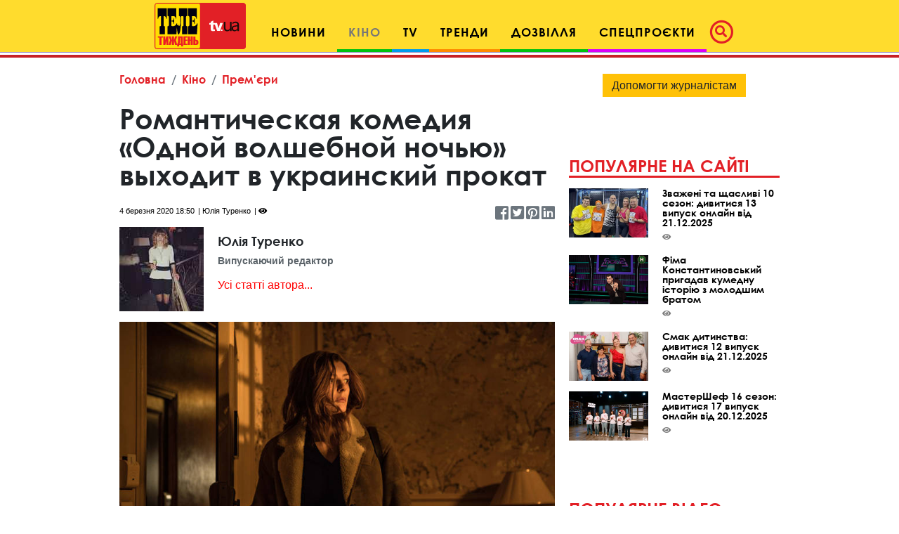

--- FILE ---
content_type: text/html; charset=UTF-8
request_url: https://tv.ua/kino/premery/1199052-romanticheskaya-komediya-odnoj-volshebnoj-nochyu-vykhodit-v-ukrainskij-prokat
body_size: 22893
content:
<!DOCTYPE html>
<html lang="uk">
<head>
    <title>Романтическая комедия «Одной волшебной ночью» выходит в украинский прокат - tv.ua</title>

<meta charset="utf-8"/>
<meta name="robots" content="index,follow"/>

<meta name="description" content="5 марта в украинский прокат выходит французская романтическая комедия «Одной волшебной ночью» Кристофа Оноре с Кьярой Мастроянни." />
<meta name="author" content="tv.ua" />

<meta property="og:type" content="article" />
<meta property="og:title" content="Романтическая комедия «Одной волшебной ночью» выходит в украинский прокат" />
<meta property="og:description" content="5 марта в украинский прокат выходит французская романтическая комедия «Одной волшебной ночью» Кристофа Оноре с Кьярой Мастроянни." />
<meta property="og:url" content="https://tv.ua/kino/premery/1199052-romanticheskaya-komediya-odnoj-volshebnoj-nochyu-vykhodit-v-ukrainskij-prokat" />
<meta property="og:site_name" content="tv.ua" />
<meta property="og:locale" content="ru_UA" />
<meta property="article:author" content="tv.ua" />
<meta property="article:published_time" content="2020-03-04T18:50:00+02:00" />
<meta property="article:section" content="Кіно - Прем&#039;єри" />

<link rel="canonical" href="https://tv.ua/kino/premery/1199052-romanticheskaya-komediya-odnoj-volshebnoj-nochyu-vykhodit-v-ukrainskij-prokat"/>
<link rel="amphtml" href="https://tv.ua/amp-page/kino/premery/1199052-romanticheskaya-komediya-odnoj-volshebnoj-nochyu-vykhodit-v-ukrainskij-prokat"/>

<meta property="og:image" content="https://tv.ua/i/11/99/05/2/1199052/image_main/352e56e2379c8c868f83506f08fec135-resize_crop_1Xquality_100Xallow_enlarge_0Xw_1200Xh_630.jpg">
<meta property="og:image:alt" content="Романтическая комедия «Одной волшебной ночью» выходит в украинский прокат - tv.ua">

<link rel="alternate" type="application/rss+xml" title="tv.ua" href="https://tv.ua/rss">

<meta property="article:tag" content="кино" />
<meta property="article:tag" content="фильм" />
<meta property="article:tag" content="премьера" />
<meta property="article:tag" content="новый фильм" />

<meta name="twitter:card" content="summary" />
<meta name="twitter:title" content="Романтическая комедия «Одной волшебной ночью» выходит в украинский прокат - tv.ua" />
<meta name="twitter:description" content="5 марта в украинский прокат выходит французская романтическая комедия «Одной волшебной ночью» Кристофа Оноре с Кьярой Мастроянни." />
<meta name="twitter:image" content="https://tv.ua/i/11/99/05/2/1199052/image_main/352e56e2379c8c868f83506f08fec135-resize_crop_1Xquality_100Xallow_enlarge_0Xw_1200Xh_630.jpg" />
<meta name="twitter:image:alt" content="Романтическая комедия «Одной волшебной ночью» выходит в украинский прокат - tv.ua">
    <!-- Google tag (gtag.js) -->
<script async src="https://www.googletagmanager.com/gtag/js?id=G-XZPFPGNM9C"></script>
<script>
  window.dataLayer = window.dataLayer || [];
  function gtag(){dataLayer.push(arguments);}
  gtag('js', new Date());

  gtag('config', 'G-XZPFPGNM9C');
</script><script async src="https://pagead2.googlesyndication.com/pagead/js/adsbygoogle.js"></script>
<script>
     (adsbygoogle = window.adsbygoogle || []).push({
          google_ad_client: "ca-pub-3755662197386269",
          enable_page_level_ads: true
     });
</script><meta name="yandex-verification" content="1ec35e2df26607a9" /><!-- Code in <head> section -->
<script> !(function () { window.googletag = window.googletag || {}; window.vmpbjs = window.vmpbjs || {}; window.vpb = window.vpb || {}; vpb.cmd = vpb.cmd || []; vpb.st=Date.now();  vpb.fastLoad = true; googletag.cmd = googletag.cmd || []; vmpbjs.cmd = vmpbjs.cmd || []; var cmds = []; try{ cmds = googletag.cmd.slice(0); googletag.cmd.length = 0; }catch(e){} var ready = false; function exec(cb) { return cb.call(googletag); } var overriden = false; googletag.cmd.push(function () { overriden = true; googletag.cmd.unshift = function (cb) { if (ready) { return exec(cb); } cmds.unshift(cb); if (cb._startgpt) { ready = true; for (var k = 0; k < cmds.length; k++) { exec(cmds[k]); } } }; googletag.cmd.push = function (cb) { if (ready) { return exec(cb); } cmds.push(cb); }; }); if(!overriden){ googletag.cmd.push = function (cb) { cmds.push(cb); }; googletag.cmd.unshift = function (cb) { cmds.unshift(cb); if (cb._startgpt) { ready = true; if (googletag.apiReady) { cmds.forEach(function (cb) { googletag.cmd.push(cb); }); } else { googletag.cmd = cmds; } } }; } var dayMs = 36e5, cb = parseInt(Date.now() / dayMs), vpbSrc = '//player.adtcdn.com/prebidlink/' + cb + '/wrapper_hb_738585_17227.js', pbSrc = vpbSrc.replace('wrapper_hb', 'hb'), gptSrc = '//securepubads.g.doubleclick.net/tag/js/gpt.js', c = document.head || document.body || document.documentElement; function loadScript(src, cb) { var s = document.createElement('script'); s.src = src; s.defer=false; c.appendChild(s); s.onload = cb; s.onerror = function(){ var fn = function(){}; fn._startgpt = true; googletag.cmd.unshift(fn); }; return s; } loadScript(pbSrc); loadScript(gptSrc); loadScript(vpbSrc); })() </script>

    <script type="text/javascript">
        var ua = navigator.userAgent.toLowerCase();
        if(ua.indexOf('mobile')==-1 && ua.indexOf('iphone')==-1 && ua.indexOf('ipad')==-1  && ua.indexOf('android')==-1) { //desktop
            window.googletag = window.googletag || {cmd: []};
            googletag.cmd.push(function() {
               googletag.defineSlot('/21861267298/tv.ua/premium_side_banner', [[300, 600], [300, 250]], 'div-gpt-ad-tv.ua/premium_side_banner').addService(googletag.pubads());
               googletag.defineSlot('/21861267298/tv.ua/top_banner', [[970, 90], [728, 90]], 'div-gpt-ad-tv.ua/top_banner').addService(googletag.pubads());
                googletag.pubads().enableSingleRequest();
                googletag.pubads().collapseEmptyDivs();
                googletag.enableServices();
            });
        } else { //mobile
            window.googletag = window.googletag || {cmd: []};
            googletag.cmd.push(function() {
               googletag.defineSlot('/21861267298/tv.ua/premium_side_banner', [[300, 600], [300, 250], [300, 400], [336, 280], [320, 165]], 'div-gpt-ad-tv.ua/premium_side_banner').addService(googletag.pubads());
                googletag.pubads().enableSingleRequest();
                googletag.pubads().collapseEmptyDivs();
                googletag.enableServices();
            });
        }
    </script>    <meta name="csrf-param" content="_csrf">
<meta name="csrf-token" content="r_9j9ROnMYBFLR-uOO6PMQmbbGGbElOKSjvp57gmjmPexiWMUcV31T9Vd9RAiLoCRtMpF995IeMsdKG49gv5DA==">
    <link href="https://cdnjs.cloudflare.com/ajax/libs/toastr.js/2.1.4/toastr.min.css" rel="stylesheet">
<link href="https://api.phnx.click/css/common.css?1" rel="stylesheet">
<link href="https://api.phnx.click/common/CookiesNotice/notice.css?3" rel="stylesheet">
<script>phnx_lang_target_key = "";</script>    
    <meta charset="utf-8">
    <meta name="viewport" content="width=device-width, initial-scale=1, shrink-to-fit=no">
    <link rel="apple-touch-icon" sizes="180x180" href="/ico/apple-touch-icon.png">
    <link rel="icon" type="image/png" sizes="32x32" href="/ico/favicon-32x32.png">
    <link rel="icon" type="image/png" sizes="16x16" href="/ico/favicon-16x16.png">
    <link rel="manifest" href="/ico/site.webmanifest">
    <link rel="mask-icon" href="/ico/safari-pinned-tab.svg?2024" color="#5bbad5">
    <link rel="shortcut icon" href="/ico/favicon.ico">
    <meta name="msapplication-TileColor" content="#b91d47">
    <meta name="msapplication-config" content="/ico/browserconfig.xml">
    <meta name="theme-color" content="#ffdc2d">

    <link rel="stylesheet" href="/css/bootstrap.css">
    <link rel="stylesheet" href="/css/swiper.min.css">
    <link rel="stylesheet" href="/css/fontawesome-all.min.css">
    <link rel="stylesheet" href="/css/bootstrap-select.min.css">
    <link rel="stylesheet" href="/css/custom.css/v2"> 
    <link rel="stylesheet" href="/a-custom/custom.css/v2">
    
</head>
<body>
    <script type="application/ld+json">{"@context":"https://schema.org","@type":"WebSite","url":"https://tv.ua","potentialAction":{"@type":"SearchAction","target":"https://tv.ua/search?s={search_term_string}","query-input":"required name=search_term_string"}}</script>
<script type="application/ld+json">{"@context":"https://schema.org","@type":"ItemList","itemListElement":[{"@type":"SiteNavigationElement","position":1,"name":"Звездные конференции","url":"https://tv.ua/960217-zvezdnye-konferentsii"},{"@type":"SiteNavigationElement","position":2,"name":"Спецпроєкти","url":"https://tv.ua/960212-spetsproekty"},{"@type":"SiteNavigationElement","position":3,"name":"Дозвілля","url":"https://tv.ua/960210-dosug"},{"@type":"SiteNavigationElement","position":4,"name":"Кіно","url":"https://tv.ua/960205-kino"},{"@type":"SiteNavigationElement","position":5,"name":"TV","url":"https://tv.ua/960207-tv"},{"@type":"SiteNavigationElement","position":6,"name":"Мультимедиа","url":"https://tv.ua/847195-multimedia"},{"@type":"SiteNavigationElement","position":7,"name":"Предварительный просмотр","url":"https://tv.ua/847194-preview"},{"@type":"SiteNavigationElement","position":8,"name":"Контакты","url":"https://tv.ua/847190-contacts"},{"@type":"SiteNavigationElement","position":9,"name":"Тренди","url":"https://tv.ua/847181-trend"},{"@type":"SiteNavigationElement","position":10,"name":"Психологія","url":"https://tv.ua/847165-psychology"},{"@type":"SiteNavigationElement","position":11,"name":"Гороскопи","url":"https://tv.ua/847162-goroskopy"},{"@type":"SiteNavigationElement","position":12,"name":"Новини","url":"https://tv.ua/847158-news"},{"@type":"SiteNavigationElement","position":13,"name":"Телезірка","url":"https://tv.ua/847157-telezvezda"},{"@type":"SiteNavigationElement","position":14,"name":"Інтерв'ю","url":"https://tv.ua/847152-interview"},{"@type":"SiteNavigationElement","position":1,"name":"Кіноперсона","url":"https://tv.ua/kino/960206-kinopersona"},{"@type":"SiteNavigationElement","position":2,"name":"Події","url":"https://tv.ua/kino/847160-events"},{"@type":"SiteNavigationElement","position":3,"name":"Прем'єри","url":"https://tv.ua/kino/847150-premery"}]}</script>
<script type="application/ld+json">{"@context":"https://schema.org","@type":"BreadcrumbList","itemListElement":[{"@type":"ListItem","position":1,"item":{"@id":"https://tv.ua/","name":"Головна"}},{"@type":"ListItem","position":2,"item":{"@id":"https://tv.ua/960205-kino","name":"Кіно"}},{"@type":"ListItem","position":3,"item":{"@id":"https://tv.ua/kino/847150-premery","name":"Прем'єри"}}]}</script>
<script type="application/ld+json">{"@context":"https://schema.org","headline":"Романтическая комедия «Одной волшебной ночью» выходит в украинский прокат","description":"5 марта в украинский прокат выходит французская романтическая комедия «Одной волшебной ночью» Кристофа Оноре с Кьярой Мастроянни.","image":"https://tv.ua/i/11/99/05/2/1199052/image_main/352e56e2379c8c868f83506f08fec135-resize_crop_1Xquality_100Xallow_enlarge_0Xw_1200Xh_630.jpg","url":"https://tv.ua/kino/premery/1199052-romanticheskaya-komediya-odnoj-volshebnoj-nochyu-vykhodit-v-ukrainskij-prokat","mainEntityOfPage":{"@type":"WebPage","@id":"https://tv.ua/kino/premery/1199052-romanticheskaya-komediya-odnoj-volshebnoj-nochyu-vykhodit-v-ukrainskij-prokat"},"keywords":"кино, фильм, премьера, новый фильм","author":{"@type":"Organization","name":"tv.ua"},"@type":"NewsArticle","datePublished":"2020-03-04T18:50:00+02:00","dateModified":"2020-03-04T18:50:00+02:00","publisher":{"@type":"Organization","name":"tv.ua","url":"https://tv.ua","logo":{"@type":"ImageObject","url":"https://tv.ua/images/tv-logo-schema.png","width":300,"height":100}},"name":"Романтическая комедия «Одной волшебной ночью» выходит в украинский прокат"}</script>
<script type="application/ld+json">{"@context":"https://schema.org","@type":"ImageObject","author":{"@type":"Organization","name":"tv.ua"},"datePublished":"2020-03-04T18:50:00+02:00","name":"Романтическая комедия «Одной волшебной ночью» выходит в украинский прокат","description":"5 марта в украинский прокат выходит французская романтическая комедия «Одной волшебной ночью» Кристофа Оноре с Кьярой Мастроянни.","url":"https://tv.ua/i/11/99/05/2/1199052/image_main/352e56e2379c8c868f83506f08fec135-resize_crop_1Xquality_100Xallow_enlarge_0Xw_1200Xh_630.jpg"}</script>        <script type="text/javascript">
<!--//--><![CDATA[//><!--
var pp_gemius_identifier = 'ApuaBuc7o8JqFiyEF.7AI5YTrkKFFOb0NQpXe2s8CCD.E7';
// lines below shouldn't be edited
function gemius_pending(i) { window[i] = window[i] || function() {var x = window[i+'_pdata'] = window[i+'_pdata'] || []; x[x.length]=arguments;};};
gemius_pending('gemius_hit'); gemius_pending('gemius_event'); gemius_pending('pp_gemius_hit'); gemius_pending('pp_gemius_event');
(function(d,t) {try {var gt=d.createElement(t),s=d.getElementsByTagName(t)[0],l='http'+((location.protocol=='https:')?'s':''); gt.setAttribute('async','async');
gt.setAttribute('defer','defer'); gt.src=l+'://gaua.hit.gemius.pl/xgemius.js'; s.parentNode.insertBefore(gt,s);} catch (e) {}})(document,'script');
//--><!]]>
</script>    <div id='zone_1954881033'></div>
<script>
    (function(w,d,o,g,r,a,m){
        var cid='zone_1954881033';
        w[r]=w[r]||function(){(w[r+'l']=w[r+'l']||[]).push(arguments)};
        function e(b,w,r){if((w[r+'h']=b.pop())&&!w.ABN){
            var a=d.createElement(o),p=d.getElementsByTagName(o)[0];a.async=1;
            a.src='https://cdn.'+w[r+'h']+'/libs/e.js';a.onerror=function(){e(g,w,r)};
            p.parentNode.insertBefore(a,p)}}e(g,w,r);
        w[r](cid,{id:1954881033,domain:w[r+'h']});
    })(window,document,'script',['umh.ua'],'ABNS');
</script>

<!--
<div id='admixer_mobile_inner_c3bfdf651c2547c39b6b46026e50dbbe_zone_24250_sect_7442_site_6282'></div>
<script type='text/javascript'>
    admixerML.fn.push(function() {
admixerML.display('admixer_mobile_inner_c3bfdf651c2547c39b6b46026e50dbbe_zone_24250_sect_7442_site_6282');
});
</script>
-->

<!--  
<div id="admixer_mobile_inner" data-zone="c3bfdf65-1c25-47c3-9b6b-46026e50dbbe"></div>
<script>(window.admixerAds = window.admixerAds || []).push('admixer_mobile_inner');</script>
-->    <div id='zone_1486700710'></div>
<script>
    (function(w,d,o,g,r,a,m){
        var cid='zone_1486700710';
        w[r]=w[r]||function(){(w[r+'l']=w[r+'l']||[]).push(arguments)};
        function e(b,w,r){if((w[r+'h']=b.pop())&&!w.ABN){
            var a=d.createElement(o),p=d.getElementsByTagName(o)[0];a.async=1;
            a.src='https://cdn.'+w[r+'h']+'/libs/e.js';a.onerror=function(){e(g,w,r)};
            p.parentNode.insertBefore(a,p)}}e(g,w,r);
        w[r](cid,{id:1486700710,domain:w[r+'h']});
    })(window,document,'script',['umh.ua'],'ABNS');
</script>

<!--
<div id='admixer_rm_inner_c567fd8c7d5947d48584858efd9fda40_zone_24249_sect_7442_site_6282'></div>
<script type='text/javascript'>
    admixerML.fn.push(function() {
admixerML.display('admixer_rm_inner_c567fd8c7d5947d48584858efd9fda40_zone_24249_sect_7442_site_6282');
});
</script>
-->

<!--  
<div id="admixer_rm_inner" data-zone="c567fd8c-7d59-47d4-8584-858efd9fda40"></div>
<script>(window.admixerAds = window.admixerAds || []).push('admixer_rm_inner');</script>
-->    

    <div class="container-fluid">
        <nav class="top-navbar navbar navbar-expand-lg navbar-light fixed-top kids_pattern justify-content-between justify-content-lg-center align-items-end py-1">
            <a class="navbar-brand" href="/">
                <div class="logo-container">
                    <img src="/images/tn1.svg?2024" class="first-part-logo">
                    <img src="/images/tn2.svg?2024" class="second-part-logo">
                </div>
            </a>
            

<div class="d-flex ml-auto hidden-lg hidden-xl ma0">
    <div class="navbar-toggler no-borders">
        <a class="nav-link navbar-icons" href="#search_modal" data-toggle="modal" role="button">
            <!--<span class="fa-stack" style="vertical-align: top;">-->
            <!--<i class="far fa-circle fa-stack-2x"></i>-->
            <i class="fas fa-search "></i>
            <!--</span>-->
        </a>
    </div>
</div>
<button class="navbar-toggler ma0 navbar-icons" type="button" data-toggle="collapse" data-target="#navbarNav" aria-controls="navbarNav" aria-expanded="false" aria-label="Toggle navigation">
    <span class="navbar-toggler-icon"></span>
</button>

<div class="collapse navbar-collapse" id="navbarNav">
    <ul class="nav navbar-nav">
                    <li class="nav-item cinema">
                <a class="nav-link" href="/847158-news" role="button" aria-haspopup="true" aria-expanded="false">Новини</a>
                
            </li>
                    <li class="nav-item dropdown  active leisure">
                <a class="nav-link" href="/960205-kino" role="button" aria-haspopup="true" aria-expanded="false">Кіно</a>
                                    <div class="dropdown-menu">
                                                    <a class="dropdown-item" href="/kino/847150-premery">Прем'єри</a>
                                                    <a class="dropdown-item" href="/kino/847160-events">Події</a>
                                                    <a class="dropdown-item" href="/kino/960206-kinopersona">Кіноперсона</a>
                                            </div>
                
            </li>
                    <li class="nav-item dropdown tv">
                <a class="nav-link" href="/960207-tv" role="button" aria-haspopup="true" aria-expanded="false">TV</a>
                                    <div class="dropdown-menu">
                                                    <a class="dropdown-item" href="/tv/847169-anonsy-na-tv">Анонси на ТВ</a>
                                                    <a class="dropdown-item" href="/tv/960208-serialy">Серіали</a>
                                                    <a class="dropdown-item" href="/tv/960209-teleshou">Телешоу</a>
                                                    <a class="dropdown-item" href="/tv/847193-filmy-onlajn">Фільми онлайн</a>
                                            </div>
                
            </li>
                    <li class="nav-item dropdown trends">
                <a class="nav-link" href="/847181-trend" role="button" aria-haspopup="true" aria-expanded="false">Тренди</a>
                                    <div class="dropdown-menu">
                                                    <a class="dropdown-item" href="/trend/960215-lifestyle">Lifestyle</a>
                                                    <a class="dropdown-item" href="/trend/960216-zozh">ЗОЖ</a>
                                                    <a class="dropdown-item" href="/trend/847187-science">Наука і техніка</a>
                                                    <a class="dropdown-item" href="/trend/847192-autolady">АвтоЛеді</a>
                                                    <a class="dropdown-item" href="/trend/847183-recipes">Їжа та рецепти</a>
                                                    <a class="dropdown-item" href="/trend/847191-ophthalmology">Офтальмологія</a>
                                                    <a class="dropdown-item" href="/trend/847189-home">Корисні поради</a>
                                            </div>
                
            </li>
                    <li class="nav-item dropdown leisure">
                <a class="nav-link" href="/960210-dosug" role="button" aria-haspopup="true" aria-expanded="false">Дозвілля</a>
                                    <div class="dropdown-menu">
                                                    <a class="dropdown-item" href="/dosug/847180-afisha-meropriyatij">Афіша</a>
                                                    <a class="dropdown-item" href="/dosug/960211-teatral">Театрал</a>
                                                    <a class="dropdown-item" href="/dosug/847159-music">Меломан</a>
                                                    <a class="dropdown-item" href="/dosug/847182-knizhnye-obzory">Книжковий огляд</a>
                                            </div>
                
            </li>
                    <li class="nav-item dropdown special-projects">
                <a class="nav-link" href="/960212-spetsproekty" role="button" aria-haspopup="true" aria-expanded="false">Спецпроєкти</a>
                                    <div class="dropdown-menu">
                                                    <a class="dropdown-item" href="/spetsproekty/960213-patriot">Свята</a>
                                                    <a class="dropdown-item" href="/spetsproekty/960214-uspeshnye-lyudi">Успішні люди</a>
                                                    <a class="dropdown-item" href="/spetsproekty/847164-telenedelya">Теленеделя</a>
                                            </div>
                
            </li>
            </ul>
    <ul class="nav navbar-nav ml-auto flow-in hidden-xs hidden-sm hidden-md icons">
        <li class="nav-item active">
            <a class="nav-link pl-1" href="#search_modal" data-toggle="modal" role="button">
                        <span class="fa-stack" style="vertical-align: top;">
                            <i class="far fa-circle fa-stack-2x"></i>
                            <i class="fas fa-search fa-stack-1x"></i>
                        </span>
            </a>
        </li>
    </ul>
</div>        </nav>
        
    </div>
    <!--Конец контейнера навбара-->
    
    <div class="wrapper">
        <div id="maincontent" class="container">
            <div class="top-banner">
                 
<div class="top-banner">
    <div id='zone_1681187478'></div>
<script>
    (function(w,d,o,g,r,a,m){
        var cid='zone_1681187478';
        w[r]=w[r]||function(){(w[r+'l']=w[r+'l']||[]).push(arguments)};
        function e(b,w,r){if((w[r+'h']=b.pop())&&!w.ABN){
            var a=d.createElement(o),p=d.getElementsByTagName(o)[0];a.async=1;
            a.src='https://cdn.'+w[r+'h']+'/libs/e.js';a.onerror=function(){e(g,w,r)};
            p.parentNode.insertBefore(a,p)}}e(g,w,r);
        w[r](cid,{id:1681187478,domain:w[r+'h']});
    })(window,document,'script',['umh.ua'],'ABNS');
</script>

<!--
<div id='admixer_top_inner_b4713549a42b4ea79cefa363df5c16a0_zone_24251_sect_7442_site_6282'></div>
<script type='text/javascript'>
    admixerML.fn.push(function() {
admixerML.display('admixer_top_inner_b4713549a42b4ea79cefa363df5c16a0_zone_24251_sect_7442_site_6282');
});
</script>
-->

<!--  
<div id="admixer_top_inner" data-zone="b4713549-a42b-4ea7-9cef-a363df5c16a0"></div>
<script>(window.admixerAds = window.admixerAds || []).push("admixer_top_inner");</script>
--></div>            </div>
            
<section id="top_section">
    <div class="row">
        <div class="ruber">
            <div class="page-content">
                <nav aria-label="breadcrumb">
    <ol class="breadcrumb">
                <li class="breadcrumb-item"><a href="/">Головна</a></li>
                <li class="breadcrumb-item"><a href="/960205-kino">Кіно</a></li>
                <li class="breadcrumb-item"><a href="/kino/847150-premery">Прем'єри</a></li>
                    </ol>
</nav>
                <div class="article-container">
                    <div  class="article-title">
                        <h1>Романтическая комедия «Одной волшебной ночью» выходит в украинский прокат</h1>
                    </div>
                    <div class="article-info">
                                                <span class="article-date">4 березня 2020 18:50</span>
                        <span class="article-author">Юлія Туренко</span>
                        <span class="article-counter"><i class="fas fa-eye"></i><span class="phnx_stat_value_1199052"></span></span>
                        <div class="sm-icons">
                            <a href="https://www.facebook.com/sharer/sharer.php?u=https://tv.ua/kino/premery/1199052-romanticheskaya-komediya-odnoj-volshebnoj-nochyu-vykhodit-v-ukrainskij-prokat" target="_blank"><i class="fab fa-facebook-square fa-2x"></i></a>
                            <span class="like-counter" id="count_share_facebook" data-href="https://tv.ua/kino/premery/1199052-romanticheskaya-komediya-odnoj-volshebnoj-nochyu-vykhodit-v-ukrainskij-prokat"></span>

                            <a href="https://twitter.com/share?url=https://tv.ua/kino/premery/1199052-romanticheskaya-komediya-odnoj-volshebnoj-nochyu-vykhodit-v-ukrainskij-prokat&text=5 марта в украинский прокат выходит французская романтическая комедия «Одной волшебной ночью» Кристофа Оноре с Кьярой Мастроянни." target="_blank"><i class="fab fa-twitter-square fa-2x"></i></a>
                            <a href="https://www.pinterest.com/pin/find/?url=https://tv.ua/kino/premery/1199052-romanticheskaya-komediya-odnoj-volshebnoj-nochyu-vykhodit-v-ukrainskij-prokat" target="_blank"><i class="fab fa-pinterest-square fa-2x"></i></a>
                            <a href="https://www.linkedin.com/sharing/share-offsite/?url=https://tv.ua/kino/premery/1199052-romanticheskaya-komediya-odnoj-volshebnoj-nochyu-vykhodit-v-ukrainskij-prokat" target="_blank"><i class="fab fa-linkedin fa-2x"></i></a>
                        </div>
                    </div>
                </div>
                
                                                    <div class="author-box d-flex align-items-center">
                        <div class="thumb"><img src="https://tv.ua/i/49/34/79/7/4934797/image_main/f5e583b204c9069a27a6ae8d965fc5f5-quality_50Xresize_crop_1Xallow_enlarge_0Xw_120Xh_120.jpg" alt="Юлія Туренко"></div>                        <div class="author-about">
                            <h1 class="author-name">Юлія Туренко</h1>
                            <p class="description">Випускаючий редактор</p>
                            <p><a href="/redaktsiya/4934797-yuliya-turenko">Усі статті автора...</a></p>                        </div>
                    </div>
                                <div  class="article-img">
                    <img src="https://tv.ua/i/11/99/05/2/1199052/image_main/352e56e2379c8c868f83506f08fec135-quality_70Xresize_crop_1Xallow_enlarge_0Xw_750Xh_463.jpg" alt="Романтическая комедия «Одной волшебной ночью» выходит в украинский прокат" class="fullwidth">
                                            <div class="d-flex justify-content-between pt-1 pb-3">
                            <div class="description"> Романтическая комедия «Одной волшебной ночью»</div>
                            <div class="source">Arthouse Traffic</div>
                        </div>
                                    </div>

                                <p class="first-paragraph">5 марта в украинский прокат выходит французская романтическая комедия «Одной волшебной ночью» Кристофа Оноре с Кьярой Мастроянни.</p>
                                
                                
                <div class="text-center ma pb-0 mob-premium-banner"></div>

                <div id="article-content-data"><p><div class="article-read-more">
    <a href="/trend/zozh/1195898-bezopasno-li-golodanie-radi-pokhudeniya-obyazatelnye-usloviya-i-pravila" class="red-upper-text">Читайте також<span>Безопасно ли голодание ради похудения: обязательные условия и правила</span></a>
</div> Главная героиня <a href="https://tv.ua/kino/premery/1192549-5-interesnykh-faktov-o-filme-perevodchiki" title="5 интересных фактов о фильме &amp;quot;Переводчики&amp;quot;">фильма</a> – Мария – парижанка. Она наслаждается свободой и мужским вниманием, будучи замужем. Пока однажды муж не уличает ее в многочисленных изменах. После ссоры с супругом Мария снимает номер в гостинице прямо напротив своей квартиры, наблюдая в окно за мужем и вспоминая их историю любви. У нее есть лишь одна волшебная ночь, чтобы разобраться в себе и решить, что делать дальше, но непрошенных советчиков оказывается неожиданно много: супруг, помолодевший на 20 лет, толпа бывших любовников, родственники и даже здравый смысл в лихом образе французского шансонье.</p>

<p><div class="article-img">
    <img class="" src="https://tv.ua/i/11/99/05/2/1199052/gallery/045c8b1da00ad54aa619ae38c9bcadfd-quality_70Xresize_1Xallow_enlarge_0Xw_700Xh_0.jpg" alt="" title="Романтическая комедия «Одной волшебной ночью» выходит в украинский прокат">        <div class="d-flex justify-content-between pt-1 pb-3">
        <div class="description">Романтическая комедия «Одной волшебной ночью» выходит в украинский прокат / Arthouse Traffic</div>
    </div>
    </div> В главной роли – муза Кристофа Оноре, дочь Марчелло Мастроянни и Катрин Денев – Кьяра Мастроянни, а также звезды французского кино – Кароль Буке и Венсан Лакост. Роль супруга Марии в фильме исполнил бывший муж Кьяры Мастроянни, певец и актер Бенжамен Бьоле.</p>

<p><div class="article-read-more">
    <a href="/news/1198452-britni-spirs-v-otkrovennom-bodi-snyalas-v-igrivoj-fotosessii-s-bojfrendom" class="red-upper-text">Читайте також<span>Бритни Спирс в откровенном боди снялась в игривой фотосессии с бойфрендом</span></a>
</div> Кристоф Оноре – французский режиссер, известный в первую очередь по романтическим комедиям и мелодрамам, снятым с его любимыми актерами – Луи Гаррелем и Кьярой Мастроянни. Среди них – хиты нулевых «Все песни только о любви», «Моя девочка не хочет» и «Прекрасная смоковница».</p>

<div id='zone_1154733377'></div>
<script>
    (function(w,d,o,g,r,a,m){
        var cid='zone_1154733377';
        w[r]=w[r]||function(){(w[r+'l']=w[r+'l']||[]).push(arguments)};
        function e(b,w,r){if((w[r+'h']=b.pop())&&!w.ABN){
            var a=d.createElement(o),p=d.getElementsByTagName(o)[0];a.async=1;
            a.src='https://cdn.'+w[r+'h']+'/libs/e.js';a.onerror=function(){e(g,w,r)};
            p.parentNode.insertBefore(a,p)}}e(g,w,r);
        w[r](cid,{id:1154733377,domain:w[r+'h']});
    })(window,document,'script',['umh.ua'],'ABNS');
</script>

<!--  
<div id="holder_640x360_8516"></div><script type="text/javascript">
new holder("holder_640x360_8516",{block:8516,postview:1});
</script>
--><p><div class="article-img">
    <img class="" src="https://tv.ua/i/11/99/05/2/1199052/gallery/455212e4cec07885450c5bb21827788a-quality_70Xresize_1Xallow_enlarge_0Xw_700Xh_0.jpg" alt="" title="Романтическая комедия «Одной волшебной ночью» выходит в украинский прокат">        <div class="d-flex justify-content-between pt-1 pb-3">
        <div class="description">Романтическая комедия «Одной волшебной ночью» выходит в украинский прокат / Arthouse Traffic</div>
    </div>
    </div> По словам режиссера, создавая сценарий «Одной волшебной ночью», он вдохновлялся классическими фильмами о браке: «Я часто натыкался на работы Саши Гитри, Ингмара Бергмана, Вуди Аллена, и каждый из них, сам того не зная, и с чувством братства, которое испытывал только я, позволил мне уловить специфический облик этого нового фильма». Картина также наполнена музыкой, как и знаменитые французские мюзиклы Жака Деми, – в саундтреке звучат Скарлатти и Барри Манилоу, а также заглавный хит – Desormais Шарля Азнавура.</p>

<p><div class="article-img">
    <img class="" src="https://tv.ua/i/11/99/05/2/1199052/gallery/6de4fa63caab39bc3031172f01d700f3-quality_70Xresize_1Xallow_enlarge_0Xw_700Xh_0.jpg" alt="" title="Романтическая комедия «Одной волшебной ночью» выходит в украинский прокат">        <div class="d-flex justify-content-between pt-1 pb-3">
        <div class="description">Романтическая комедия «Одной волшебной ночью» выходит в украинский прокат / Arthouse Traffic</div>
    </div>
    </div> Мировая премьера ленты состоялась в рамках программы «Особый взгляд» Каннского кинофестиваля – Кьяра Мастроянни была признана лучшей актрисой секции. В Украине фильм впервые был показан на ежегодном фестивале «Вечера французского кино».</p>

<p style="text-align:center"><strong><em>Романтическая комедия «Одной волшебной ночью» Кристофа Оноре выходит в украинский прокат 5 марта.</em></strong></p></div>

                            </div>
            
            <div class="text-center"><a href="https://news.google.com/publications/CAAiEI_Rfns-AORbXJQwwqmPp6gqFAgKIhCP0X57PgDkW1yUMMKpj6eo?hl=ru&gl=UA&ceid=UA%3Aru" title="Перейти в Google.News" target="_blank" rel="nofollow" type="button" class="btn btn-warning">Читайте TV.ua в Google.News</a></div>
            <hr class="red-border">
<div class="row">
    <div class="col-24 col-sm-24 d-flex align-items-end">
        <h4 class="comments">Хмара тегів</h4>
    </div>
</div>
<div class="tags2">
        <a href="/tag/%D0%BA%D0%B8%D0%BD%D0%BE">кино</a>
        <a href="/tag/%D1%84%D0%B8%D0%BB%D1%8C%D0%BC">фильм</a>
        <a href="/tag/%D0%BF%D1%80%D0%B5%D0%BC%D1%8C%D0%B5%D1%80%D0%B0">премьера</a>
        <a href="/tag/%D0%BD%D0%BE%D0%B2%D1%8B%D0%B9+%D1%84%D0%B8%D0%BB%D1%8C%D0%BC">новый фильм</a>
    </div>            <hr class="red-border">
<div class="row">
    <div class="col-24">
        <h4 class="comments">Матеріали на тему</h4>
    </div>
</div>
<div class="row">
                    <div class="col-sm-12 pb-4 pb-sm-0 trends">
            <div class="article half">
                <div class="article-img">
                    <a href="/dosug/music/6331574-detach-vbili-putina-v-novomu-video">
                        <img src="https://tv.ua/i/63/31/57/4/6331574/image_main/d9b44e41d968a45b61bbbc2bf11e0947-quality_50Xresize_crop_1Xallow_enlarge_0Xw_367Xh_227.jpg" alt="DETACH вбили путіна в новому відео" class="fullwidth">
                    </a>
                </div>
                <div class="article-container">
                                            <div class="article-lbl-container">
                            <a href="/dosug/847159-music" class="label">Меломан</a>
                        </div>
                                        <a href="/dosug/music/6331574-detach-vbili-putina-v-novomu-video" class="article-title">
                        <h2>DETACH вбили путіна в новому відео</h2>
                    </a>
                    <div class="article-info">
                        <span class="article-counter"><i class="fas fa-eye"></i><span class="phnx_stat_value_6331574"></span></span>
                    </div>
                </div>
            </div>
        </div>
                    <div class="col-sm-12 pb-4 pb-sm-0 trends">
            <div class="article half">
                <div class="article-img">
                    <a href="/dosug/music/6312236-tik-viktor-bronyuk-zaraz-kozak-mamaj-z-avtomatom-ta-granatami-video">
                        <img src="https://tv.ua/i/63/12/23/6/6312236/image_main/0423c5ead9380bce779f2aff2a20fe63-quality_50Xresize_crop_1Xallow_enlarge_0Xw_367Xh_227.jpg" alt="«ТІК» Віктор Бронюк зараз козак Мамай з автоматом та гранатами (відео)" class="fullwidth">
                    </a>
                </div>
                <div class="article-container">
                                            <div class="article-lbl-container">
                            <a href="/dosug/847159-music" class="label">Меломан</a>
                        </div>
                                        <a href="/dosug/music/6312236-tik-viktor-bronyuk-zaraz-kozak-mamaj-z-avtomatom-ta-granatami-video" class="article-title">
                        <h2>«ТІК» Віктор Бронюк зараз козак Мамай з автоматом та гранатами (відео)</h2>
                    </a>
                    <div class="article-info">
                        <span class="article-counter"><i class="fas fa-eye"></i><span class="phnx_stat_value_6312236"></span></span>
                    </div>
                </div>
            </div>
        </div>
</div>
<div class="row">
                    <div class="col-sm-12 pb-4 pb-sm-0 trends">
            <div class="article half">
                <div class="article-img">
                    <a href="/kino/premery/6277097-nova-strichka-selin-syammi-malenka-mama-vikhodit-v-obranikh-kinoteatrakh-scho-vidnovlyuyut-robotu">
                        <img src="https://tv.ua/i/62/77/09/7/6277097/image_main/14000edfb25803ecb9a389987f715ccc-quality_50Xresize_crop_1Xallow_enlarge_0Xw_367Xh_227.jpg" alt="Нова стрічка Селін Сьямми «Маленька мама» виходить в обраних кінотеатрах, що відновлюють роботу" class="fullwidth">
                    </a>
                </div>
                <div class="article-container">
                                            <div class="article-lbl-container">
                            <a href="/kino/847150-premery" class="label">Прем'єри</a>
                        </div>
                                        <a href="/kino/premery/6277097-nova-strichka-selin-syammi-malenka-mama-vikhodit-v-obranikh-kinoteatrakh-scho-vidnovlyuyut-robotu" class="article-title">
                        <h2>Нова стрічка Селін Сьямми «Маленька мама» виходить в обраних кінотеатрах, що відновлюють роботу</h2>
                    </a>
                    <div class="article-info">
                        <span class="article-counter"><i class="fas fa-eye"></i><span class="phnx_stat_value_6277097"></span></span>
                    </div>
                </div>
            </div>
        </div>
                    <div class="col-sm-12 pb-4 pb-sm-0 trends">
            <div class="article half">
                <div class="article-img">
                    <a href="/kino/premery/6244814-volk-i-lev-neveroyatnye-priklyucheniya-dvukh-khischnikov">
                        <img src="https://tv.ua/i/62/44/81/4/6244814/image_main/250137c2e1cf60ff1b208d2da9900618-quality_50Xresize_crop_1Xallow_enlarge_0Xw_367Xh_227.jpg" alt="&quot;Волк и Лев&quot; – невероятные приключения двух хищников" class="fullwidth">
                    </a>
                </div>
                <div class="article-container">
                                            <div class="article-lbl-container">
                            <a href="/kino/847150-premery" class="label">Прем'єри</a>
                        </div>
                                        <a href="/kino/premery/6244814-volk-i-lev-neveroyatnye-priklyucheniya-dvukh-khischnikov" class="article-title">
                        <h2>&quot;Волк и Лев&quot; – невероятные приключения двух хищников</h2>
                    </a>
                    <div class="article-info">
                        <span class="article-counter"><i class="fas fa-eye"></i><span class="phnx_stat_value_6244814"></span></span>
                    </div>
                </div>
            </div>
        </div>
</div>
<div class="row">
    </div>             
<div class="content-banner">
    <div id='zone_2099399264'></div>
<script>
    (function(w,d,o,g,r,a,m){
        var cid='zone_2099399264';
        w[r]=w[r]||function(){(w[r+'l']=w[r+'l']||[]).push(arguments)};
        function e(b,w,r){if((w[r+'h']=b.pop())&&!w.ABN){
            var a=d.createElement(o),p=d.getElementsByTagName(o)[0];a.async=1;
            a.src='https://cdn.'+w[r+'h']+'/libs/e.js';a.onerror=function(){e(g,w,r)};
            p.parentNode.insertBefore(a,p)}}e(g,w,r);
        w[r](cid,{id:2099399264,domain:w[r+'h']});
    })(window,document,'script',['umh.ua'],'ABNS');
</script>

<!--  
<div id="holder_640x360_3025" style="display:flex!important;"></div><script type="text/javascript">
new holder("holder_640x360_3025",{block:3025,postview:1});
</script>
-->

<!--
<div id='admixer_cr_inner_f3d2ba8705ae459b99979626fc827d6c_zone_24255_sect_7442_site_6282'></div>
<script type='text/javascript'>
    admixerML.fn.push(function() {
admixerML.display('admixer_cr_inner_f3d2ba8705ae459b99979626fc827d6c_zone_24255_sect_7442_site_6282');
});
</script>

<div id="admixer_cr_inner" data-zone="f3d2ba87-05ae-459b-9997-9626fc827d6c"></div>
<script>(window.admixerAds = window.admixerAds || []).push('admixer_cr_inner');</script>
-->    <div id='zone_1585715542'></div>
<script>
    (function(w,d,o,g,r,a,m){
        var cid='zone_1585715542';
        w[r]=w[r]||function(){(w[r+'l']=w[r+'l']||[]).push(arguments)};
        function e(b,w,r){if((w[r+'h']=b.pop())&&!w.ABN){
            var a=d.createElement(o),p=d.getElementsByTagName(o)[0];a.async=1;
            a.src='https://cdn.'+w[r+'h']+'/libs/e.js';a.onerror=function(){e(g,w,r)};
            p.parentNode.insertBefore(a,p)}}e(g,w,r);
        w[r](cid,{id:1585715542,domain:w[r+'h']});
    })(window,document,'script',['umh.ua'],'ABNS');
</script>

<!--  
<div id="holder_630x300_7697"></div><script type="text/javascript">
new holder("holder_630x300_7697",{block:7697});
</script>
--></div>             
<div class="content-banner">
    <div id='zone_1698543315'></div>
<script>
    (function(w,d,o,g,r,a,m){
        var cid='zone_1698543315';
        w[r]=w[r]||function(){(w[r+'l']=w[r+'l']||[]).push(arguments)};
        function e(b,w,r){if((w[r+'h']=b.pop())&&!w.ABN){
            var a=d.createElement(o),p=d.getElementsByTagName(o)[0];a.async=1;
            a.src='https://cdn.'+w[r+'h']+'/libs/e.js';a.onerror=function(){e(g,w,r)};
            p.parentNode.insertBefore(a,p)}}e(g,w,r);
        w[r](cid,{id:1698543315,domain:w[r+'h']});
    })(window,document,'script',['umh.ua'],'ABNS');
</script>

<!--  
<div id="holder_693x220_4382"></div><script type="text/javascript">
new holder("holder_693x220_4382",{block:4382});
</script>
-->    <div id='zone_1557334613'></div>
<script>
    (function(w,d,o,g,r,a,m){
        var cid='zone_1557334613';
        w[r]=w[r]||function(){(w[r+'l']=w[r+'l']||[]).push(arguments)};
        function e(b,w,r){if((w[r+'h']=b.pop())&&!w.ABN){
            var a=d.createElement(o),p=d.getElementsByTagName(o)[0];a.async=1;
            a.src='https://cdn.'+w[r+'h']+'/libs/e.js';a.onerror=function(){e(g,w,r)};
            p.parentNode.insertBefore(a,p)}}e(g,w,r);
        w[r](cid,{id:1557334613,domain:w[r+'h']});
    })(window,document,'script',['umh.ua'],'ABNS');
</script>

<!--  
<div id="holder_693x220_8506"></div><script type="text/javascript">
new holder("holder_693x220_8506",{block:8506});
</script>
-->    <div id='zone_1408241785'></div>
<script>
    (function(w,d,o,g,r,a,m){
        var cid='zone_1408241785';
        w[r]=w[r]||function(){(w[r+'l']=w[r+'l']||[]).push(arguments)};
        function e(b,w,r){if((w[r+'h']=b.pop())&&!w.ABN){
            var a=d.createElement(o),p=d.getElementsByTagName(o)[0];a.async=1;
            a.src='https://cdn.'+w[r+'h']+'/libs/e.js';a.onerror=function(){e(g,w,r)};
            p.parentNode.insertBefore(a,p)}}e(g,w,r);
        w[r](cid,{id:1408241785,domain:w[r+'h']});
    })(window,document,'script',['umh.ua'],'ABNS');
</script>

<!--  
<div id="holder_693x220_4437"></div><script type="text/javascript">
new holder("holder_693x220_4437",{block:4437});
</script>
--></div>
        </div>
        
        <div class="fix310">
            <div class="stiky">
                <div class="text-center"><a href="https://mediadim.com.ua/donate/" title="Допомогти журналістам" target="_blank" rel="nofollow" type="button" class="btn btn-warning">Допомогти журналістам</a></div>
                 
<div class="row pb20">
    <div class="col-24">
    <div id='zone_1725394730'></div>
<script>
    (function(w,d,o,g,r,a,m){
        var cid='zone_1725394730';
        w[r]=w[r]||function(){(w[r+'l']=w[r+'l']||[]).push(arguments)};
        function e(b,w,r){if((w[r+'h']=b.pop())&&!w.ABN){
            var a=d.createElement(o),p=d.getElementsByTagName(o)[0];a.async=1;
            a.src='https://cdn.'+w[r+'h']+'/libs/e.js';a.onerror=function(){e(g,w,r)};
            p.parentNode.insertBefore(a,p)}}e(g,w,r);
        w[r](cid,{id:1725394730,domain:w[r+'h']});
    })(window,document,'script',['umh.ua'],'ABNS');
</script>

<!--
<div id='admixer_premium_inner_bb5a63404797412b89d91dfd31729fd6_zone_24253_sect_7442_site_6282'></div>
<script type='text/javascript'>
    admixerML.fn.push(function() {
admixerML.display('admixer_premium_inner_bb5a63404797412b89d91dfd31729fd6_zone_24253_sect_7442_site_6282');
});
</script>
-->

<!--  
<div id="admixer_premium_inner" data-zone="bb5a6340-4797-412b-89d9-1dfd31729fd6"></div>
<script>(window.admixerAds = window.admixerAds || []).push("admixer_premium_inner");</script>
-->    </div>
</div>
<div class="row pb20">
    <div class="col-24">
    <div class="premium-banner"><div id='zone_1279211897'></div>
<script>
    (function(w,d,o,g,r,a,m){
        var cid='zone_1279211897';
        w[r]=w[r]||function(){(w[r+'l']=w[r+'l']||[]).push(arguments)};
        function e(b,w,r){if((w[r+'h']=b.pop())&&!w.ABN){
            var a=d.createElement(o),p=d.getElementsByTagName(o)[0];a.async=1;
            a.src='https://cdn.'+w[r+'h']+'/libs/e.js';a.onerror=function(){e(g,w,r)};
            p.parentNode.insertBefore(a,p)}}e(g,w,r);
        w[r](cid,{id:1279211897,domain:w[r+'h']});
    })(window,document,'script',['umh.ua'],'ABNS');
</script>

<!-- 
<div id="holder_300x100_7587"></div><script type="text/javascript">
new holder("holder_300x100_7587",{block:7587});
</script>
 --></div>    </div>
</div>
<div class="row pb20">
    <div class="col-24">
    <div id='zone_1883367623'></div>
<script>
    (function(w,d,o,g,r,a,m){
        var cid='zone_1883367623';
        w[r]=w[r]||function(){(w[r+'l']=w[r+'l']||[]).push(arguments)};
        function e(b,w,r){if((w[r+'h']=b.pop())&&!w.ABN){
            var a=d.createElement(o),p=d.getElementsByTagName(o)[0];a.async=1;
            a.src='https://cdn.'+w[r+'h']+'/libs/e.js';a.onerror=function(){e(g,w,r)};
            p.parentNode.insertBefore(a,p)}}e(g,w,r);
        w[r](cid,{id:1883367623,domain:w[r+'h']});
    })(window,document,'script',['umh.ua'],'ABNS');
</script>

<!--  
<div id="holder_300x100_5946"></div><script type="text/javascript">
new holder("holder_300x100_5946",{block:5946});
</script>
-->    </div>
</div>
<div class="row pb20">
    <div class="col-24">
    <script type="text/javascript">
	document.addEventListener("DOMContentLoaded",function() {
		if ($('.special-theme').length) {
			var ar_a = $('.special-theme').find($('a'));
			if ($(ar_a).length) {
				for (var i=0; i < $(ar_a).length; i++) {
					if ($(ar_a).eq(i).attr('href') == '/1093585-chto-posmotret-na-vykhodnykh') {
						$(ar_a).eq(i).attr({'href':'https://h.holder.com.ua/c?tz&z1585&b154229&s03908&r[rndID]&u'});
						var pixel = new Image();
						$(ar_a).eq(i).parent().append($(pixel));
						$(pixel).attr({'src':'//h.holder.com.ua/s?b1585&s3908&tz&a154229&r'+Math.random()});
						break;
					}
				}
			}
		}
	});
</script>    </div>
</div>
                <div class="row pb20">
    <div class="col-24">
        <div class="sidebar_header_container">
            <h3 class="popular">Популярне на сайті</h3>
        </div>
        <div class="sidebar_content_container">
                                            <div class="row mt15">
                    <div class="col-10">
                        <a href="/tv/teleshou/10272391-zvazheni-ta-schaslivi-10-sezon-divitisya-13-vipusk-onlajn-vid-21122025"><img src="https://tv.ua/i/10/27/23/91/10272391/image_main/dd88339bc42ef7662c1bb39a28e537e0-quality_50Xresize_crop_1Xallow_enlarge_0Xw_367Xh_227.jpg" alt="Зважені та щасливі 10 сезон: дивитися 13 випуск онлайн від 21.12.2025" class="fullwidth"></a>
                    </div>
                    <div class="col-14">
                        <a href="/tv/teleshou/10272391-zvazheni-ta-schaslivi-10-sezon-divitisya-13-vipusk-onlajn-vid-21122025"><p>Зважені та щасливі 10 сезон: дивитися 13 випуск онлайн від 21.12.2025</p></a>
                        <span class="article-counter"><i class="fas fa-eye"></i><span class="phnx_stat_value_10272391"></span></span>
                    </div>
                </div>
                                            <div class="row mt15">
                    <div class="col-10">
                        <a href="/news/10271921-fima-konstantinovskij-prigadav-kumednu-istoriyu-z-molodshim-bratom"><img src="https://tv.ua/i/10/27/19/21/10271921/image_main/6db275e9b03defc5fe909ac7bc197e10-quality_50Xresize_crop_1Xallow_enlarge_0Xw_367Xh_227.jpg" alt="Фіма Константиновський пригадав кумедну історію з молодшим братом" class="fullwidth"></a>
                    </div>
                    <div class="col-14">
                        <a href="/news/10271921-fima-konstantinovskij-prigadav-kumednu-istoriyu-z-molodshim-bratom"><p>Фіма Константиновський пригадав кумедну історію з молодшим братом</p></a>
                        <span class="article-counter"><i class="fas fa-eye"></i><span class="phnx_stat_value_10271921"></span></span>
                    </div>
                </div>
                                            <div class="row mt15">
                    <div class="col-10">
                        <a href="/tv/teleshou/10272384-smak-ditinstva-divitisya-12-vipusk-onlajn-vid-21122025"><img src="https://tv.ua/i/10/27/23/84/10272384/image_main/ce4427e3605bc8426c8b31187e443b3b-quality_50Xresize_crop_1Xallow_enlarge_0Xw_367Xh_227.jpg" alt="Смак дитинства: дивитися 12 випуск онлайн від 21.12.2025" class="fullwidth"></a>
                    </div>
                    <div class="col-14">
                        <a href="/tv/teleshou/10272384-smak-ditinstva-divitisya-12-vipusk-onlajn-vid-21122025"><p>Смак дитинства: дивитися 12 випуск онлайн від 21.12.2025</p></a>
                        <span class="article-counter"><i class="fas fa-eye"></i><span class="phnx_stat_value_10272384"></span></span>
                    </div>
                </div>
                                            <div class="row mt15">
                    <div class="col-10">
                        <a href="/tv/teleshou/10271267-mastershef-16-sezon-divitisya-17-vipusk-onlajn-vid-20122025"><img src="https://tv.ua/i/10/27/12/67/10271267/image_main/17a0e16e6d924701eed9352b3b04444f-quality_50Xresize_crop_1Xallow_enlarge_0Xw_367Xh_227.jpg" alt="МастерШеф 16 сезон: дивитися 17 випуск онлайн від 20.12.2025" class="fullwidth"></a>
                    </div>
                    <div class="col-14">
                        <a href="/tv/teleshou/10271267-mastershef-16-sezon-divitisya-17-vipusk-onlajn-vid-20122025"><p>МастерШеф 16 сезон: дивитися 17 випуск онлайн від 20.12.2025</p></a>
                        <span class="article-counter"><i class="fas fa-eye"></i><span class="phnx_stat_value_10271267"></span></span>
                    </div>
                </div>
                    </div>
    </div>
</div>                 
<div class="row pb20">
    <div class="col-24">
    <div id='zone_2036352484'></div>
<script>
    (function(w,d,o,g,r,a,m){
        var cid='zone_2036352484';
        w[r]=w[r]||function(){(w[r+'l']=w[r+'l']||[]).push(arguments)};
        function e(b,w,r){if((w[r+'h']=b.pop())&&!w.ABN){
            var a=d.createElement(o),p=d.getElementsByTagName(o)[0];a.async=1;
            a.src='https://cdn.'+w[r+'h']+'/libs/e.js';a.onerror=function(){e(g,w,r)};
            p.parentNode.insertBefore(a,p)}}e(g,w,r);
        w[r](cid,{id:2036352484,domain:w[r+'h']});
    })(window,document,'script',['umh.ua'],'ABNS');
</script>

<!--  
<div id="holder_300x250_3419"></div><script type="text/javascript">
new holder("holder_300x250_3419",{block:3419});
</script>
-->    </div>
</div>
<div class="row pb20">
    <div class="col-24">
    <div id='zone_1551604335'></div>
<script>
    (function(w,d,o,g,r,a,m){
        var cid='zone_1551604335';
        w[r]=w[r]||function(){(w[r+'l']=w[r+'l']||[]).push(arguments)};
        function e(b,w,r){if((w[r+'h']=b.pop())&&!w.ABN){
            var a=d.createElement(o),p=d.getElementsByTagName(o)[0];a.async=1;
            a.src='https://cdn.'+w[r+'h']+'/libs/e.js';a.onerror=function(){e(g,w,r)};
            p.parentNode.insertBefore(a,p)}}e(g,w,r);
        w[r](cid,{id:1551604335,domain:w[r+'h']});
    })(window,document,'script',['umh.ua'],'ABNS');
</script>

<!--  
<div id="holder_300x250_5596"></div><script type="text/javascript">
new holder("holder_300x250_5596",{block:5596});
</script>
-->    </div>
</div>
<div class="row pb20">
    <div class="col-24">
    <div id='zone_1196642462'></div>
<script>
    (function(w,d,o,g,r,a,m){
        var cid='zone_1196642462';
        w[r]=w[r]||function(){(w[r+'l']=w[r+'l']||[]).push(arguments)};
        function e(b,w,r){if((w[r+'h']=b.pop())&&!w.ABN){
            var a=d.createElement(o),p=d.getElementsByTagName(o)[0];a.async=1;
            a.src='https://cdn.'+w[r+'h']+'/libs/e.js';a.onerror=function(){e(g,w,r)};
            p.parentNode.insertBefore(a,p)}}e(g,w,r);
        w[r](cid,{id:1196642462,domain:w[r+'h']});
    })(window,document,'script',['umh.ua'],'ABNS');
</script>

<!--  
<div id="holder_300x250_7621"></div><script type="text/javascript">
new holder("holder_300x250_7621",{block:7621});
</script>
-->    </div>
</div>
                <div class="row pb20">
    <div class="col-24">
        <div class="sidebar_header_container">
            <h3 class="popular">Популярне відео</h3>
        </div>
        <div class="sidebar_content_container">
                                            <div class="row mt15">
                    <div class="col-10 h-fcontent">
                        <a href="/tv/teleshou/10272391-zvazheni-ta-schaslivi-10-sezon-divitisya-13-vipusk-onlajn-vid-21122025">
                            <img src="https://tv.ua/i/10/27/23/91/10272391/image_main/dd88339bc42ef7662c1bb39a28e537e0-quality_50Xresize_crop_1Xallow_enlarge_0Xw_367Xh_227.jpg" alt="Зважені та щасливі 10 сезон: дивитися 13 випуск онлайн від 21.12.2025" class="fullwidth">
                            <div class="video-icon-container">
                                <i class="far fa-play-circle fa-3x"></i>
                            </div>
                        </a>
                    </div>
                    <div class="col-14">
                        <a href="/tv/teleshou/10272391-zvazheni-ta-schaslivi-10-sezon-divitisya-13-vipusk-onlajn-vid-21122025"><p>Зважені та щасливі 10 сезон: дивитися 13 випуск онлайн від 21.12.2025</p></a>
                        <span class="article-counter"><i class="fas fa-eye"></i><span class="phnx_stat_value_10272391"></span></span>
                    </div>
                </div>
                                            <div class="row mt15">
                    <div class="col-10 h-fcontent">
                        <a href="/tv/teleshou/10272384-smak-ditinstva-divitisya-12-vipusk-onlajn-vid-21122025">
                            <img src="https://tv.ua/i/10/27/23/84/10272384/image_main/ce4427e3605bc8426c8b31187e443b3b-quality_50Xresize_crop_1Xallow_enlarge_0Xw_367Xh_227.jpg" alt="Смак дитинства: дивитися 12 випуск онлайн від 21.12.2025" class="fullwidth">
                            <div class="video-icon-container">
                                <i class="far fa-play-circle fa-3x"></i>
                            </div>
                        </a>
                    </div>
                    <div class="col-14">
                        <a href="/tv/teleshou/10272384-smak-ditinstva-divitisya-12-vipusk-onlajn-vid-21122025"><p>Смак дитинства: дивитися 12 випуск онлайн від 21.12.2025</p></a>
                        <span class="article-counter"><i class="fas fa-eye"></i><span class="phnx_stat_value_10272384"></span></span>
                    </div>
                </div>
                                            <div class="row mt15">
                    <div class="col-10 h-fcontent">
                        <a href="/tv/teleshou/10271267-mastershef-16-sezon-divitisya-17-vipusk-onlajn-vid-20122025">
                            <img src="https://tv.ua/i/10/27/12/67/10271267/image_main/17a0e16e6d924701eed9352b3b04444f-quality_50Xresize_crop_1Xallow_enlarge_0Xw_367Xh_227.jpg" alt="МастерШеф 16 сезон: дивитися 17 випуск онлайн від 20.12.2025" class="fullwidth">
                            <div class="video-icon-container">
                                <i class="far fa-play-circle fa-3x"></i>
                            </div>
                        </a>
                    </div>
                    <div class="col-14">
                        <a href="/tv/teleshou/10271267-mastershef-16-sezon-divitisya-17-vipusk-onlajn-vid-20122025"><p>МастерШеф 16 сезон: дивитися 17 випуск онлайн від 20.12.2025</p></a>
                        <span class="article-counter"><i class="fas fa-eye"></i><span class="phnx_stat_value_10271267"></span></span>
                    </div>
                </div>
                                            <div class="row mt15">
                    <div class="col-10 h-fcontent">
                        <a href="/tv/teleshou/10270734-smak-ditinstva-divitisya-11-vipusk-onlajn-vid-14122025">
                            <img src="https://tv.ua/i/10/27/07/34/10270734/image_main/3500a434cb00eef044930f844a271a9f-quality_50Xresize_crop_1Xallow_enlarge_0Xw_367Xh_227.jpg" alt="Смак дитинства: дивитися 11 випуск онлайн від 14.12.2025" class="fullwidth">
                            <div class="video-icon-container">
                                <i class="far fa-play-circle fa-3x"></i>
                            </div>
                        </a>
                    </div>
                    <div class="col-14">
                        <a href="/tv/teleshou/10270734-smak-ditinstva-divitisya-11-vipusk-onlajn-vid-14122025"><p>Смак дитинства: дивитися 11 випуск онлайн від 14.12.2025</p></a>
                        <span class="article-counter"><i class="fas fa-eye"></i><span class="phnx_stat_value_10270734"></span></span>
                    </div>
                </div>
                    </div>
    </div>
</div>                <div class="row pb20">
    <div class="col-24">
        <ul class="nav nav-tabs smedia justify-content-center" role="tablist">
            <li class="nav-item">
                <a class="nav-link active" data-toggle="tab" href="#fb" role="tab" aria-controls="fb">
                                            <span class="fa-stack" style="vertical-align: top;">
                                                <i class="far fa-circle fa-stack-2x"></i>
                                                <i class="fab fa-facebook-f fa-stack-1x"></i>
                                            </span>
                </a>
            </li>
            <li class="nav-item">
                <a class="nav-link"  data-toggle="tab" href="#tw" role="tab" aria-controls="tw" aria-selected="false">
                                            <span class="fa-stack" style="vertical-align: top;">
                                                <i class="far fa-circle fa-stack-2x"></i>
                                                <i class="fab fa-twitter fa-stack-1x"></i>
                                            </span>
                </a>
            </li>
        </ul>
        <div class="tab-content" id="myTabContent">
            <div class="tab-pane fade" id="fb" role="tabpanel">
                <div id="fb-root"></div>
                <script>(function(d, s, id) {
                        var js, fjs = d.getElementsByTagName(s)[0];
                        if (d.getElementById(id)) return;
                        js = d.createElement(s); js.id = id;
                        js.src = 'https://connect.facebook.net/uk_UA/sdk.js#xfbml=1&version=v3.2&appId=202832543530482&autoLogAppEvents=1';
                        fjs.parentNode.insertBefore(js, fjs);
                    }(document, 'script', 'facebook-jssdk'));</script>
                <div class="fb-page" data-href="https://www.facebook.com/tv.ua.group/" data-tabs="timeline" data-width="300" data-height="345" data-small-header="false" data-adapt-container-width="true" data-hide-cover="false" data-show-facepile="false">
                    <blockquote cite="https://www.facebook.com/tv.ua.group/" class="fb-xfbml-parse-ignore">
                        <a href="https://www.facebook.com/tv.ua.group/">tv.ua</a>
                    </blockquote>
                </div>
            </div>
            <div class="tab-pane fade" id="tw" role="tabpanel">
                <a class="twitter-timeline" data-lang="ru" data-width="300" data-height="345" data-theme="light" href="https://twitter.com/tvua2016">
                    Tweets by ua_kolobok
                </a>
                <script async src="https://platform.twitter.com/widgets.js" charset="utf-8"></script>

            </div>
        </div>
    </div>
</div>                 
<div class="row pb20">
    <div class="col-24">
    <div id='zone_1157357512'></div>
<script>
    (function(w,d,o,g,r,a,m){
        var cid='zone_1157357512';
        w[r]=w[r]||function(){(w[r+'l']=w[r+'l']||[]).push(arguments)};
        function e(b,w,r){if((w[r+'h']=b.pop())&&!w.ABN){
            var a=d.createElement(o),p=d.getElementsByTagName(o)[0];a.async=1;
            a.src='https://cdn.'+w[r+'h']+'/libs/e.js';a.onerror=function(){e(g,w,r)};
            p.parentNode.insertBefore(a,p)}}e(g,w,r);
        w[r](cid,{id:1157357512,domain:w[r+'h']});
    })(window,document,'script',['umh.ua'],'ABNS');
</script>

<!--  
<div id="holder_300x370_7555"></div><script type="text/javascript">
new holder("holder_300x370_7555",{block:7555});
</script>
-->    </div>
</div>
            </div>
        </div>    </div>
</section>        </div>
    </div>
    
    <footer>
        <div class="container">
            <div class="kids_pattern pt10">
                <div class="row d-flex align-items-center mt15 mb15">
                    <div class="col-md-4 col-lg-4 text-center">
                        <a href="/">
                            <img src="/images/logo_tvua_b.svg?2024" class="logo-img">
                        </a>
                    </div>
                    <div class="col-md-20 col-lg-16">
                        <nav class="navbar navbar-expand navbar-light nav-footer justify-content-sm-center">
    <div class="navbar-nav wrapped justify-content-center justify-content-md-start">
                    <a class="nav-item nav-link" href="/847158-news">Новини</a>
                    <a class="nav-item nav-link" href="/960205-kino">Кіно</a>
                    <a class="nav-item nav-link" href="/960207-tv">TV</a>
                    <a class="nav-item nav-link" href="/847181-trend">Тренди</a>
                    <a class="nav-item nav-link" href="/960210-dosug">Дозвілля</a>
                    <a class="nav-item nav-link" href="/960212-spetsproekty">Спецпроєкти</a>
            </div>
</nav>                    </div>
                    <div class="col-lg-4">
                        <ul class="smedia justify-content-center">
    <li class="nav-item">
        <a class="nav-link" rel="nofollow" target="_blank" href="https://www.facebook.com/tv.ua.group/">
        <span class="fa-stack" style="vertical-align: top;">
            <i class="far fa-circle fa-stack-2x"></i>
            <i class="fab fa-facebook-f fa-stack-1x"></i>
        </span>
        </a>
    </li>
    <li class="nav-item">
        <a class="nav-link" rel="nofollow" target="_blank" href="https://twitter.com/tvua2016">
        <span class="fa-stack" style="vertical-align: top;">
            <i class="far fa-circle fa-stack-2x"></i>
            <i class="fab fa-twitter fa-stack-1x"></i>
        </span>
        </a>
    </li>
</ul>                        
                    </div>
                </div>
                <div class="row pb-4">
                    <div class="col-24">
                        <div class="copyright">
                            <p>© 2025, ТОВ «ВИДАВНИЦТВО УКРАЇНСЬКИЙ МЕДІА ДІМ». Усі права захищені.</p>
                            <p>Всі права на матеріали, опубліковані на даному ресурсі, належать ТОВ «ВИДАВНИЦТВО УКРАЇНСЬКИЙ МЕДІА ДІМ». Будь-яке використання матеріалів без письмового дозволу ТОВ «ВИДАВНИЦТВО УКРАЇНСЬКИЙ МЕДІА ДІМ» заборонено. При правомірному використанні матеріалів даного ресурсу гіперпосилання на tv.ua є обов'язковим. Матеріали, що позначені знаками "Реклама", "PR", публікуються на правах реклами.</p>
<p>Будь-яке копіювання, передрук та відтворення фотографічних творів та/або аудіовізуальних творів правовласника Getty Images - суворо забороняється.</p>
                            <p>E-mail редакції: <a href="mailto:info@tv.ua">info@tv.ua</a></p>  <p>Головний редактор Олександр Ківа: <a href="mailto:a.kiva@tv.ua">a.kiva@tv.ua</a></p>
                            <p><a href="https://tv.ua/1060606-politika-v-sfere-konfidentsialnosti-i-personalnykh-dannykh">
                            Політика у сфері конфіденційності та персональних даних</a></p>
                            <p><a href="https://tv.ua/1060609-polzovatelskoe-soglashenie">Угода користувача</a></p>
                            <p><a href="https://tv.ua/2244027-redaktsiya">Про нас</a></p>
                            <p><a href="https://tv.ua/2988508-redaktsiya">Редакція сайту</a></p>                        </div>
                    </div>
                </div>
            </div>
            <!--bigmir)net TOP 100-->
<script type="text/javascript" language="javascript">
function BM_Draw(oBM_STAT){
document.write('<table cellpadding="0" cellspacing="0" border="0" style="display:inline;margin-right:4px;"><tr><td><div style="font-family:Tahoma;font-size:10px;padding:0px;margin:0px;"><div style="width:7px;float:left;background:url(\'//i.bigmir.net/cnt/samples/default/b53_left.gif\');height:17px;padding-top:2px;background-repeat:no-repeat;"></div><div style="float:left;background:url(\'//i.bigmir.net/cnt/samples/default/b53_center.gif\');text-align:left;height:17px;padding-top:2px;background-repeat:repeat-x;"><a href="http://www.bigmir.net/" target="_blank" style="color:#0000ab;text-decoration:none;">bigmir<span style="color:#ff0000;">)</span>net</a>  <span style="color:#969696;">хиты</span> <span style="color:#003596;font:10px Tahoma;">'+oBM_STAT.hits+'</span> <span style="color:#969696;">хосты</span> <span style="color:#003596;font:10px Tahoma;">'+oBM_STAT.hosts+'</span></div><div style="width:7px;float: left;background:url(\'//i.bigmir.net/cnt/samples/default/b53_right.gif\');height:17px;padding-top:2px;background-repeat:no-repeat;"></div></div></td></tr></table>');
}
</script>
<script type="text/javascript" language="javascript">
bmN=navigator,bmD=document,bmD.cookie='b=b',i=0,bs=[],bm={o:1,v:16796818,s:16796818,t:0,c:bmD.cookie?1:0,n:Math.round((Math.random()* 1000000)),w:0};
for(var f=self;f!=f.parent;f=f.parent)bm.w++;
try{if(bmN.plugins&&bmN.mimeTypes.length&&(x=bmN.plugins['Shockwave Flash']))bm.m=parseInt(x.description.replace(/([a-zA-Z]|\s)+/,''));
else for(var f=3;f<20;f++)if(eval('new ActiveXObject("ShockwaveFlash.ShockwaveFlash.'+f+'")'))bm.m=f}catch(e){;}
try{bm.y=bmN.javaEnabled()?1:0}catch(e){;}
try{bmS=screen;bm.v^=bm.d=bmS.colorDepth||bmS.pixelDepth;bm.v^=bm.r=bmS.width}catch(e){;}
r=bmD.referrer.replace(/^w+:\/\//,'');if(r&&r.split('/')[0]!=window.location.host){bm.f=escape(r).slice(0,400);bm.v^=r.length}
bm.v^=window.location.href.length;for(var x in bm) if(/^[ovstcnwmydrf]$/.test(x)) bs[i++]=x+bm[x];
bmD.write('<sc'+'ript type="text/javascript" language="javascript" src="//c.bigmir.net/?'+bs.join('&')+'"></sc'+'ript>');
</script>
<noscript>
<a href="http://www.bigmir.net/" target="_blank"><img src="//c.bigmir.net/?v16796818&s16796818&t2" width="88" height="31" alt="bigmir)net TOP 100" title="bigmir)net TOP 100" border="0" /></a>
</noscript>
<!--bigmir)net TOP 100-->        </div>
    </footer>
     

    <!-- Modal -->
<div class="modal search fade" id="search_modal" tabindex="-1" role="dialog" aria-labelledby="recovery_passLabel" aria-hidden="true">
    <div class="modal-dialog modal-dialog-centered modal-lg" role="document">
        <form class="fullwidth" action="/search" method="get">
            <div>
                <button type="button" class="close cwhite" data-dismiss="modal" aria-label="Close">
                    <span aria-hidden="true">&times;</span>
                </button>
            </div>
            <div class="modal-content">
                <div class="input-group">
                    <input type="text" class="form-control no-border" name="s" autofocus/>
                    <span class="input-group-btn">
                        <button class="btn btn-success" type="submit">Пошук</button>
                    </span>
                </div>
            </div>
        </form>
    </div>
</div>
    <a class="animated go-top js-go-top fadeOutUp" href='#' id='Go_Top_Rightzsd'>
        <i class="fas fa-chevron-circle-up fa-2x" ></i>
    </a>
    <script src="https://ajax.googleapis.com/ajax/libs/jquery/3.3.1/jquery.min.js"></script>
    <script src="https://cdnjs.cloudflare.com/ajax/libs/twitter-bootstrap/4.1.0/js/bootstrap.min.js"></script>
    <script src="https://cdnjs.cloudflare.com/ajax/libs/Swiper/4.4.1/js/swiper.min.js"></script>
    <script src="https://cdnjs.cloudflare.com/ajax/libs/jquery.isotope/3.0.6/isotope.pkgd.min.js"></script>
    <script src="/j/hc-sticky.js"></script>
    <script src="/j/jquery.waypoints.js"></script>
    <script src="/js/app.min.js"></script>
    <script src="/js/share.js"></script>

    <script src="/a-custom/custom.js"></script>
    
    
    <script>phnx_frontend_get_var = function(key) {var result;switch (key) {case "article_url_local":result = "\/kino\/premery\/1199052-romanticheskaya-komediya-odnoj-volshebnoj-nochyu-vykhodit-v-ukrainskij-prokat";break;case "current_url_abs":result = "https:\/\/tv.ua";break;case "webapi_url_domain":result = "https:\/\/api.phnx.click";break;case "webapi_url_params":result = "cid=12\u0026aid=1199052";break;case "webapi_url_param_cid":result = 12;break;case "webapi_site":result = "https:\/\/api.phnx.click";break;case "webapi_site_params":result = "cid=12\u0026site=tv\u0026aid=1199052";break;case "article_stat_view_ids":result = {"0":"1199052","1":"6331574","2":"6312236","3":"6277097","4":"6244814","5":"10272391","6":"10271921","7":"10272384","8":"10271267","12":"10270734"};break;}return result;}</script><script src="https://api.phnx.click/js/article-stat-v2.js?8"></script>
<script src="https://cdnjs.cloudflare.com/ajax/libs/jquery-cookie/1.4.1/jquery.cookie.min.js"></script>
<script src="https://cdnjs.cloudflare.com/ajax/libs/blueimp-md5/2.10.0/js/md5.min.js"></script>
<script src="https://cdnjs.cloudflare.com/ajax/libs/toastr.js/2.1.4/toastr.min.js"></script>
<script src="https://api.phnx.click/js/common.js?1"></script>
<script src="https://api.phnx.click/common/CookiesNotice/notice.js?2"></script>
<script>jQuery(function ($) {
phnx_article_stat_view_complete();
});</script>    <!--- 01291545 --><iframe name="n01291545" style="display:none"></iframe><script>(function(Ir,Lr,_r,r){"use strict";function t(r){function u(){var r=I(ho);return G[Ro](r,Go,Jr+":"+Zr),r}function t(){var r,r=u();return q[Ro](ur,r),(r=D[Ro](r))[Qr]=pr,r}function g(){return(sr&&!It?jo:_o)+Nt+Bt+Vt}function O(r){var t;try{return Z[Ro](Or,r)<0&&(t=$[Ro](r,yr),rr[Ro](Or,r),rr[Ro](Er,t)),Er[Z[Ro](Or,r)]}catch(r){return Ar(r),0}}function a(){function r(r){for(var t,o,n="",t=0;t<r[nt];t++)n+=1==(o=e[er[Ro](r,t)-32])[nt]?o:ar(i+o);return n}function p(){function r(r,t){function l(r){return r?(y[r]=y[r]||gr(),y[r]):gr()}function n(r){for(var t=0;t<r[nt];t++)r[t]=l(r[t]);for(;t<2;t++)rr[Ro](r,gr());return tr[Ro](r," ")}function i(r,t){var o,n,e=f();if(t=t||r,r)for(n=br(t)+1,o=0;o<n;o++)q[Ro](e,i(br(r),t));return e}function p(r,t){return"<"+Hr+" "+tn+'="'+n(r)+'">'+(t||"")+"</"+Hr+">"}function f(r,t){var o=I(Hr);return G[Ro](o,tn,n([r])),t&&V[Ro](o,t),o}function h(){for(var r,t=arguments,r=0;r<t[nt];r++)t[r]="."+l(t[r]);return tr[Ro](t,",")}function o(r,t,o){function n(r){function t(r,t){return x[l(St+r)]=D+_r[2][r],p([St,Mt+t,St+r],p([xt],_r[0][r])+p([yt],_r[1][r]))}for(var o,n="",e=br(),i=r[2]*r[3],o=0;o<i;o++)n+=t((e+o)%_r[0][nt],(e+o)%5);return n}for(var e,i,f,a="",c=t[3],u=t[1],s=t[0],d=u[3]&&u[1]?p([no]):"",e=0;e<c[nt];e++)C[c[e]][3]||(a+=p([kt,kt+c[e]],n(C[c[e]][1])));for(a=p([mt+o],p([gt],a)),i=xr(),e=0;e<4;e++)i[Cr[e]]=s[e];for(e in u[2]&&(i[Cr[3]]=L(i[Cr[3]])+B[Ro](r)),f=h(mt+o)+"{"+(t[4]||""),i)i[e]&&(f+="margin-"+e+":"+(" "==i[e]?"auto":i[e]+"px")+";");f+=Po+Dr[u[0]],w+=f+="}",v[u[3]?1:0]+=d+a}function e(r){function t(r){return function(){Ir[pt][ht]=r}}var o,n,e;for(o in x)for(n=W[Ro](r,"."+o),e=0;e<n[nt];e++)_[Ro](n[e],qt,t(x[o]))}var a,c,u,v,s,d,b,g,m,x,y,w,A,k,S,z,M,R;try{if(j(r)[Jr]==to)return}catch(r){}for(v=["",""],s=f(),d=f(),b=I(an),g=I(Go),m=f(),x=xr(),y=xr(),w=h(At)+"{all:initial;display:block}"+h(gt)+"{z-index:99;overflow:hidden}"+h(no)+"{clear:both}"+h(no,an,kt)+"{display:block}"+h(St)+"{overflow:hidden;font-family:sans-serif;float:left;border:1px solid transparent;border-left:none;border-top:none;background-clip:padding-box;box-sizing:border-box;text-decoration:none;display:block;color:#fff;padding:4px;cursor:pointer}"+h(St)+":"+zt+" "+h(xt)+"{text-decoration:underline;}"+h(yt,wt,xt)+"{margin:1%;text-overflow:ellipsis;font-weight:700;font-size:14px;display:block}"+h(xt)+"{font-size:17px}"+h(yt)+"{font-weight:400;white-space:normal}",a=0;a<5;a++)w+=h(Mt+a)+"{background-color: #"+Tr[2*a]+"}"+h(Mt+a)+" "+h(yt)+"{color: #"+Tr[2*a+1]+"}";for(a=0;a<C[nt];a++)w+=h(kt+a)+C[a][4]+h(kt+a)+">"+h(St)+C[a][5];for(a=0;a<t[nt];a++)o(r,t[a],a);if(H[Ro](g,w),q[Ro](d,g),A=O(r)){for(a=0;a<br(5)+4;a++)k=f(),q[Ro](k,b),b=k;for(S=[f(At,v[0]),m,f(At,v[1]),d],a=0;a<S[nt];a++)for(q[Ro](s,S[a]),c=0;c<br(5)+2;c++)X[Ro](s,i(T),S[a]);for(e(s),z=E[Ro](A,an),M=[],a=0;a<z[nt];a++)M[a]=z[a];for(a=0;a<M[nt];a++)R=M[a],N[Ro](R)==A&&F[Ro](A,R);q[Ro](m,b),q[Ro](A,i(T)),q[Ro](A,s)}}var t,o,n,e,i,f,a,c,u,s,d,l;for(x(p,Ht),t=[],o=[],n=0,e=[],i=[],s=m(),a=0;a<h[nt];a++){for(i=y(Lr[3][h[a]]),c=0;c<i[nt];c++)f=i[c],Z[Ro](b,f)<0&&(rr[Ro](b,f),G[Ro](f,Go,Jr+":"+Zr));i[nt]&&(h=[])}for(a=0;a<s[nt];a++)for(d=[],l=Rr[a],v[a]=v[a]||[],c=0;c<s[a][nt];c++)if(f=s[a][c],rr[Ro](d,f),Z[Ro](v[a],f)<0){rr[Ro](v[a],f),Z[Ro](t,f)<0&&rr[Ro](t,f),o[n=Z[Ro](t,f)]=o[n]||[],rr[Ro](o[n],l);break}for(a=0;a<t[nt];a++)r(t[a],o[a])}var t,h,v,o,b,T,C,n,e,i,D,f,a,c,u,s,u,s,d,l;if(Mr){if(h=mr(Mr[2],","),v=[],o=xr(),b=[],T=8,C=Lr[2],n=Lr[1],e=mr(or[Ro](_r),"~"),i="0x0",D=Pt+"://"+oo+g()+"/c/"+Ft+"?"+Jt+"=",_r[0]=mr(r(_r[0])),_r[1]=mr(r(_r[1])),_r[2]=mr(_r[2]),!Rr)return Ar(_no+" "+an);for(t=0;t<C[nt];t++){for(f=mr(C[t]),a=or[Ro](f),c=mr(n[a]),u=L(f[6]),s=L(f[7]),u=!!(u&&u>P()||s&&s<P()),s="{width:"+100/c[2]+"%;height:"+100/c[3]+"%}",d="{width:"+c[0]+"px;height:"+c[1]+"px;border:0;",l=0;l<4;l++)f[l]&&(d+="margin-"+Cr[l]+":"+(" "==f[l]?"auto":f[l]+"px")+";");f[4]?d+="float:"+Cr[f[4]]:d+="clear:both",d+="}",C[t]=[a,c,f[5],u,d,s]}p()}}function o(){for(var r,t,o=mr(Mr[1],"$"),r=0;r<o[nt];r++)for(o[r]=mr(o[r]),t=0;t<4;t++)o[r][t]=mr(o[r][t],".");return o}function m(r){for(var t,o,n,e,i,f,a,c,u,s=[],d=s,t=0;t<Rr[nt];t++)if(r||(s[t]=[],d=s[t]),Rr[t])for(f=(i=Rr[t])[2],n=y(Lr[3][f[0]]),o=0;o<n[nt];o++){if(e=n[o],a=f[1],c=f[2],a)for(;N[Ro](e)&&a--;)e=N[Ro](e);if(c)for(u=T,c<0&&(u=R,c=0-c);u[Ro](e)&&c--;)e=u[Ro](e);rr[Ro](d,e)}return s}function n(){Lr=mr(Lr,"`"),Lr=[mr(Lr[0],"&"),mr(Lr[1],"&"),mr(Lr[2],"&"),mr(Lr[3],"|")],Mr=e(),Rr=o(),Ir[wr]=[t,0],p&&(Ar=r[Ur][lt][Mo](r[Ur])),x(s,_t)}function e(){for(var r,t,o,n,e,i,f=[],a=Ir[pt][Wt],c=a[nt],o=0;o<Lr[0][nt];o++)for(Lr[0][o]=mr(Lr[0][o],Br),r=mr(Lr[0][o][0]),n=0;n<r[nt];n++)if(i=(e=r[n])[nt],rr[Ro](f,e),e==Bt||e==a||ir[Ro](a,c-i)==e&&a[c-i-1]==Bt)return Lr[0][o];t||Ar("no",f)}function s(){function r(){var r=v[Ro](e);if(b[Ro](e)==f&&r[nt]>Ht)return t(r);i=l(),o()}function t(r){try{var t=I(To);return rr[Ro](Ir[wr],[g(),rn,"/"+uo,0]),H[Ro](t,Sr[Ro](r,vo,wr)),C(t)}catch(r){}}function o(r){if(r&&!sr++)return x(s,fo);if(l()-i<fo){if(sr++<3)return x(s,8*fo);cr||a()}}function n(){for(var r,t,o,n,e,n,o,i=m(1)[0],f=y(Ut+" :"+Qt+"(a)"),a=f[nt],c=br(jt),r=c;r<c+a&&(t=f[r%a],-1<Z[Ro](i,f)||!(pr=O(t)));r++);o=u(),n=I(an),e=I(Hr),q[Ro](pr,n),q[Ro](e,o),q[Ro](pr,e),o=(n=D[Ro](o))[Ur],h=n[Ho],ur=e,p&&(Ar=o[lt][Mo](o)),x(s,_t)}var e=new h,i=l(),f=Pt+"s://"+rn+g()+"/"+uo;k[Ro](e,vt,f),_[Ro](e,ut,r),_[Ro](e,lt,o);try{S[Ro](e,Ir[pt][ht])}catch(r){n()}}var i,f,x,c,d,y,E,I,l,p,h,i,v,b,w,A,L,k,S,_,z,j,M,i,H,N,i,R,T,B,P,X,q,F,C,W,d,D,d,J,U,$,G,K,Q,V,Y,i,Z,rr,tr,or,f,nr,er,ir,fr,ar,cr,ur,sr,dr,lr,pr,hr,vr,i,br,gr,mr,xr,yr,c,wr,Ar,kr,Sr,zr,Mr,Rr,Tr,Cr,Dr,Or,Er;r&&(i=r[bt],f=r[ko][yo],x=r[Ko][Mo](Ir),c=f(r[$r][so],Ut)[Do].call(Lt),d=f(r[$r][so],Co)[Do][Ro](Lt),y=i[xo][Mo](Lt),E=r[Wo][so][xo],I=i[bo][Mo](Lt),l=r[No][Bo],p=-1<i[Lo][Io](ao),i=(h=r[Ho])[so],v=f(i,Xo)[Do],b=f(i,qo)[Do],w=i[Zo],A=i[Yo],L=r[Rt],k=i[Fo],S=i[$o],_=r[nn],z=r[en],j=r[ro],M=r[at][ct],i=r[Jo][so],H=f(i,ft)[Oo],N=f(i,it)[Do],i=r[co][so],R=f(i,tt+Tt)[Do],T=f(i,rt+Tt)[Do],B=f(r[st][so],Yr)[Do],P=f(Ir,Kr)[Do],X=i[Zt],q=i[go],F=i[mo],C=q[Mo](d),W=i[xo],d=r[dt][so],D=f(d,Vr)[Do],J=f(d=r[Nr][so],lo)[Do],U=f(d,po)[Do],$=i[Qr],G=i[Qo],K=i[Vo],Q=i[Ao],V=f(i,Gr)[Oo],Y=f(r[Wo][so],Gr)[Oo],i=r[on][so],Z=i[Io],rr=i[ot],tr=i[Pr],or=i[et],f=r[Ct][so],nr=f[Ot],er=f[So],ir=f[Xt],fr=f[Xr],ar=r[Ct][zo],cr=Et&&!!r[Kt][Gt][$t](io),ur=c,sr=0,dr=r[qr][Fr],lr=r[qr][Wr],vr=(hr=r[ko])[wo][Dt](),i=function(){},br=function(r){return dr(lr()*(r||Ht))},gr=function(){return"c"+(jt*jt*jt+br(Ht*Ht*Ht))},mr=function(r,t){return nr[Ro](r,t||"|")},yr=(xr=function(){return new hr})(),c=Yt+br(),wr=c+Bo,Ar=i,kr=r[Uo],f=r[Ct][so],Sr=f[Eo],zr=f[Xt],Tr=mr("5d0a0a|fcc|"+"06522b|cdffd6|"+"06526d|b7d5e6|"+"a4510b|ffdfcc|"+"500a5d|fcc"),Cr=mr("top|right|bottom|left"),Dr=mr("absolute|static|relative"),yr[jr]=fn,i[Dt]=function(){return str},hr[wo]=i,hr[eo](hr[so]),Or=[],Er=[],Lt&&n())}var jr,Hr,Nr,Br,o,n,e,Pr,Xr,i,qr,Fr,Wr,Jr,Ur,$r,f,a,c,Gr,Kr,Qr,f,Vr,Yr,u,s,Zr,rt,tt,ot,d,l,nt,et,p,it,ft,at,ct,ut,h,st,dt,v,b,lt,pt,ht,vt,bt,gt,mt,xt,yt,wt,At,g,kt,St,zt,Mt,m,Rt,Tt,Ct,Dt,Ot,x,Et,It,y,w,Lt,A,_t=10,jt=_t*_t,Ht=3*jt,Nt="track",k="0x0",Bt=".",S="argon_",Pt="http",Xt="substr",qt="click",Ft="redirect",Wt="host",Jt="hash",Ut="body",z="top",$t="match",c="src",M=c+"doc",Gt="userAgent",R="message",Kt="navigator",Qt="not",Vt="net",T="debug",Yt="name",C="javascript",Zt="insertBefore",D="insertAdjacentHTML",ro="getComputedStyle",to="flex",oo=qt+Bt,no="clear",eo="freeze",io="OPR/",fo=Ht,ao=S+T+"=1",co="Element",uo="z",O=uo+"mc",E="this",so="prototype",a="Message",I="post"+a,lo="data",po="source",L="frame",ho="i"+L,vo=Yt+"274625294",bo="create"+co,f="Child",go="append"+f,mo="remove"+f,_="beforeend",j=L+co,c,xo=(c="querySelector")+"All",S,yo="getOwn"+(S="Property")+"Descriptor",wo="define"+S,Ao="getBoundingClientRect",ko="Object",So="charCodeAt",zo="fromCharCode",Mo="bind",Ro="call",To="script",Co="head",Do="get",Oo="set",Eo="replace",Io="indexOf",Lo="cookie",T,_o=uo+"fc",jo=uo+"hc",Ho="XMLHttp"+(T="Request"),f,No="Date",Bo="now",Po="position:",L,c,Xo=(L="response")+"Text",qo=L+"URL",Fo="open",Wo="ShadowRoot",Jo="Node",Uo="atob",$o="send",Go="style",S,Ko=Oo+"Timeout",L,Qo=Oo+"Attribute",Vo=(S="remove")+(L="Attribute"),Yo=Oo+T+(f="Header"),Zo=Do+(c="Response")+f,rn="s.",H="Status",tn="class",on="Array",c,N="parent",f,nn="add"+(f=(c="Event")+"Listener"),en=S+f,B="chrome",fn="closed",an="slot",Xt="substr",jr="mode",Hr="div",Nr=a+c,Br="*",o="type",n="Meta",e="X",Pr="join",Xr="slice",i="eval",qr="Math",Fr="floor",Wr="random",Jr="display",Ur="console",$r="Document",f,a,c,Gr=(f="inner")+(c="HTML"),Kr=f+(a="Width"),Qr="attachShadow",f,Vr=(f="content")+"Window",Yr="offset"+a,u=",",s,Zr="none",rt="next",tt="previous",ot="push",d="span",l="p",nt="length",et="shift",p,it="parentNode",ft="textContent",Zt="insertBefore",at="JSON",ct="parse",ut="load",h="re"+ut,st=c+co,dt=c+"IFrame"+co,v="mousedown",b=f+"-"+"language",lt="error",pt="location",ht="href",vt="POST",bt="document",gt="msl",mt="sl",xt="kt",yt="kd",wt="kp",At="czv",g,kt="z",St="i",zt="hover",Mt="c",Wo="ShadowRoot",m="height",Rt="parseInt",Tt=co+"Sibling",Ct="String",Dt="to"+Ct,Ot="split",x="moz"+"Inner"+"Screen"+"X",Et=!0,It=!0,y=0;try{Et=Ir[B],void 0===Ir[x]&&(Ir[x]=1,It=!Ir[x],delete Ir[x])}catch(r){}(w=!(!Et&&!It))&&(Lt=Ir[bt],(A=t)(Ir[r]))})(this,"tv.ua*0..15.|2.1...|0.1|2|$0..10.|2....|1.|0|$25..10.|2.1..1.|2.2.-1|1|$0..10.|2....|3.|0|$-10..20.|2.1..1.|4.2|3|$20..10.|2....|5.|4|*6,7**50052`300|250|1|3&728|90|2|1&580|400|2|4&970|250|3|3`0|| || ||01&0|| |10| ||02&1|| || ||05&2|15| || ||06|1000|0&3|| |20| ||08`#maincontent > .top-banner|.top_section .fix310 .row.pb20:last-child > div|#trends_section .fix310 .row.pb20 #holder_300x250_5596|#top_section .ruber+.fix310 .stiky > div:nth-of-type(4) > div|.content-banner > #zone_2099399264|#wrap footer|#corebanner_9|#corebanner_17",["41d~430~431~43e~440~ ~434~43b~44f~43a~442~435~439~|~421~43c~-~447~441~44b~43f~443~44c~412~43d~438~446~41a~436~42d~433~41e~432~448~411~P~o~w~e~r~b~a~n~k~2~0~m~A~h~41b~c~41c~44e~437~7~p~F~V~424~M~O~L~E~D~449~.~418~,~445~427~444~414~l~u~t~44a~44d"," !\"#$%&'(%)#)*+,'+,-.\/!$*01!23%2%45'62#\/+*$#\/-7#&#8+4$#89:!+\/!(%25\/)!-;#<!8!(%25\/)!-='+>!8*83+%2*$+'#183+%1!23-?*'9183+%\"+24$#@#&83+%8!5A89)9-B'#)8#*%2%*@+$&#,%#\"'#<)#,-CDEFGHIJK%LMMMM%NOP-Q3<8!(%\/!2)!-B+R4$#@#&8!(%)#'#8)!-S!89)T$83,%8!\"#$-S5<2)!(%@(U!8!(%A!4)!-S989%&$#8%2%VLMW%XCY-Z9*8+20\"$!2'+*%2%O[\\]^_"," +$<!@+T`!(%2*!'6a%b&+!'68#%&'(%@+1+$98#)a-.*9'683+%4#@2+&8+@83+%1!23%9%#*'9183,%4#\/#`89)%&'(%*$+89$#@#)-B!5'%&'(%45*+A+2*@9,c%24'!@#@%9%#*&3d!%8!%4$9$#&+a-='+>!8*8!(%25\/)!%9U%)#<9%@3>'(&9*%8+@+$#(*8#%2*9'68#a-;@!$:+@3+%1!23%@3>'(&(*%)$5*#%9%$!\"#*!T*%>#&!\/9-;!1+2*@+88!(%U@5)#9U#'(:9(%9%192*3,%U@5)%@##\"`+%\"+U%4$#@#&#@a-e*#%\/#<+*%\"3*6%4$9(*8++%8!2*#(`+>#%\"5\/!<8#>#%\"'#)8#*!%2%d#$#A+,%#*&+')#,-Q+>)!(%U!4!28!(%\"!*!$+(c%#*%)#*#$#,%\/#<8#%\/8#>#%$!U%U!$(&9*6%2\/!$*f#8-g@#,8#+%2*+)'#%8+%U!4#*+@!+*c%!8*9\"'9)%9%#*'9183,%&9U!,8-;#\/4!)*8!(%HhiFjDDjP%)#'#8)!%2%529'+883\/%\"!2#\/-7%8!\"#$+%+2*6%@2+%8+#\"d#&9\/#+%&'(%5d#&!%U!%8#>*(\/9%9%1+d#'-.*9'683,%9%*+4'3,%>#'#@8#,%5\"#$%&'(%U9\/3%9%\/+<2+U#86(-;#\/4!)*83,%)@!&$#)#4*+$%&'(%2k+\/#)%2%#1+86%4$#2*3\/%54$!@'+89+\/-Q+>)9,%\"$!2'+*%2%#1+86%)$!2#183\/%l)$!8#\/%&'(%24#$*!","dee7b29d1102c896|6669d1f3fcd70a03|80de5177b11b2910|bdeeca077f21104c|33164907a710166f|ab08f8d63a0cb47f|e41d23cacb17971a|6892bd0d30b5eb5c|f12bf85d936d8bd0|8cd10081495bac79|24e17f12e02e1e73|9fa5da85d9621793|8a33cd98c6d4fda3|f2cf22950dbeb8dc",""],"n01291545");</script> 
    <div id="cookieConsent">
    <div id="closeCookieConsent">x</div>
    Для удобства пользования сайтом используются Cookies. <a href="/1172283-pravila-polzovaniya-interaktivnymi-resursami-sajta-tvua" target="_blank">Подробнее...</a><br/>This website uses Cookies to ensure you get the best experience on our website. <a href="/1172283-pravila-polzovaniya-interaktivnymi-resursami-sajta-tvua" target="_blank">Learn more...</a> <a class="cookieConsentOK">Ознакомлен(а) / OK</a>
</div></body>
</html>


--- FILE ---
content_type: text/html; charset=utf-8
request_url: https://www.google.com/recaptcha/api2/aframe
body_size: 267
content:
<!DOCTYPE HTML><html><head><meta http-equiv="content-type" content="text/html; charset=UTF-8"></head><body><script nonce="0krlPBRC9YacoCymkKFb5w">/** Anti-fraud and anti-abuse applications only. See google.com/recaptcha */ try{var clients={'sodar':'https://pagead2.googlesyndication.com/pagead/sodar?'};window.addEventListener("message",function(a){try{if(a.source===window.parent){var b=JSON.parse(a.data);var c=clients[b['id']];if(c){var d=document.createElement('img');d.src=c+b['params']+'&rc='+(localStorage.getItem("rc::a")?sessionStorage.getItem("rc::b"):"");window.document.body.appendChild(d);sessionStorage.setItem("rc::e",parseInt(sessionStorage.getItem("rc::e")||0)+1);localStorage.setItem("rc::h",'1769695288546');}}}catch(b){}});window.parent.postMessage("_grecaptcha_ready", "*");}catch(b){}</script></body></html>

--- FILE ---
content_type: application/javascript; charset=utf-8
request_url: https://fundingchoicesmessages.google.com/f/AGSKWxWSr3LLMeGA55hN8hh-2pFZbuCPs52d58TfT9o8HF-4I_3p01p5WEIrU0Kli_5VclzaRgGSy4jNBM4-aPxNopEVoMYUbxda8OhRdDqefkMLk1J-m7fW3xG2bf4sghMDqe8WVVvwVurXehe_q2zZ2U3o9rGGMY9X_g0g7K543XlWkLvovQvmGqPhvUJm/_/adoptimised._dashad_/exads-/160_600_.adrotate.
body_size: -1282
content:
window['db66959f-0245-4737-a107-415ea967cc74'] = true;